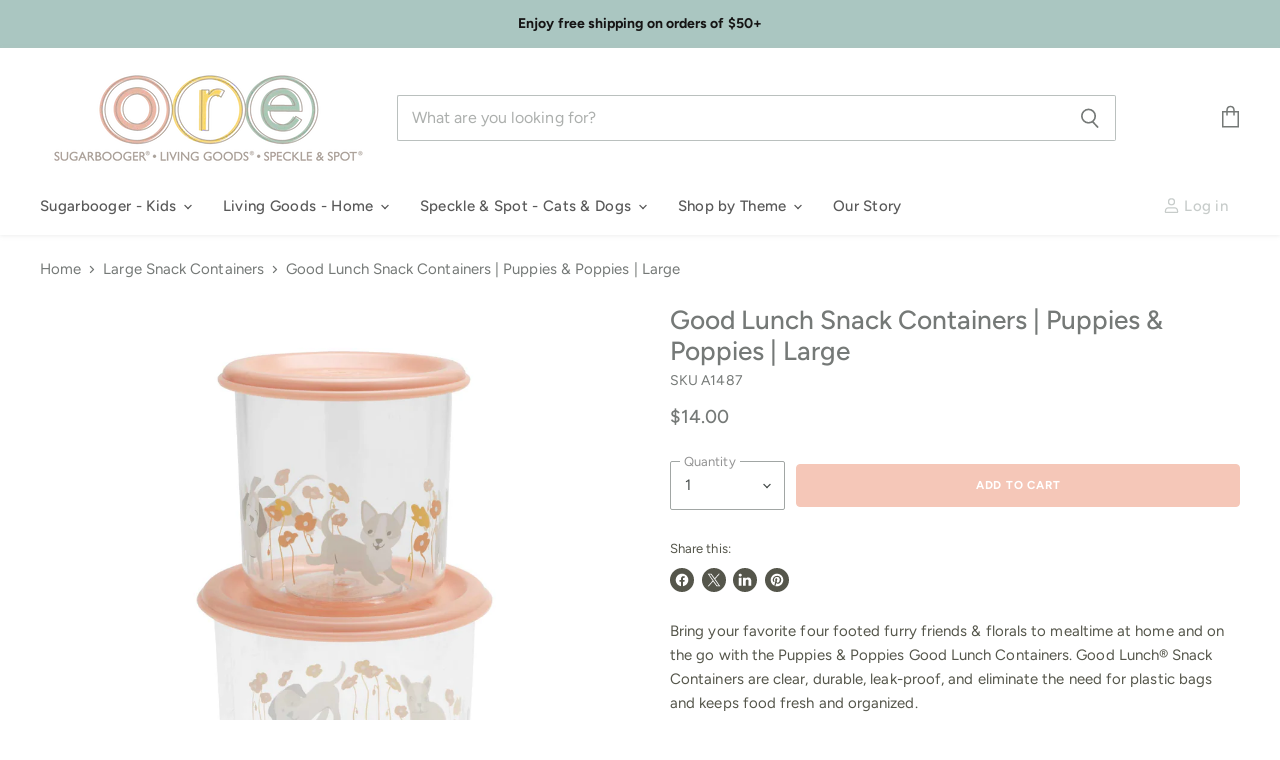

--- FILE ---
content_type: text/html; charset=utf-8
request_url: https://oreoriginals.com/collections/all/products/good-lunch-snack-containers-puppies-poppies-large?view=_recently-viewed
body_size: 1694
content:















  

  
  
  
  
  
  
  
  











<li
  class="productgrid--item  imagestyle--cropped-medium      productitem--emphasis  product-recently-viewed-card  show-actions--mobile"
  data-product-item
  
    data-recently-viewed-card
  
>
  

  
  

<script type="application/json" data-product-data>
    {"id":7619991666931,"title":"Good Lunch Snack Containers | Puppies \u0026 Poppies | Large","handle":"good-lunch-snack-containers-puppies-poppies-large","description":"\u003cp class=\"p1\"\u003eBring your favorite four footed furry friends \u0026amp; florals to mealtime at home and on the go with the Puppies \u0026amp; Poppies Good Lunch Containers. Good Lunch® Snack Containers are clear, durable, leak-proof, and eliminate the need for plastic bags and keeps food fresh and organized.\u003c\/p\u003e\n\u003cmeta charset=\"utf-8\"\u003e\u003cmeta charset=\"utf-8\"\u003e\n\u003cp class=\"p1\"\u003eSize (inches): Container 1: 3.25 dia x 2.875 h and holds 1.50 cups or 300 cc; Container 2: 2.625 dia. x 2.625 h and holds 0.75 cup or 190 cc.\u003c\/p\u003e\n\u003cp class=\"p1\"\u003eDesign Features:\u003c\/p\u003e\n\u003cmeta charset=\"utf-8\"\u003e\n\u003cul\u003e\n\u003cli\u003e\u003cspan\u003eSnack Containers are sold and shipped in a nested set of two\u003c\/span\u003e\u003c\/li\u003e\n\u003cli\u003e\u003cspan\u003eAvoid spills and keeps food fresh with a colorful airtight locking lid\u003c\/span\u003e\u003c\/li\u003e\n\u003cli\u003e\u003cspan\u003eMeasurements on the side so you can measure out formula, ingredients, or snacks\u003c\/span\u003e\u003c\/li\u003e\n\u003cli\u003e\u003cspan\u003eLightweight, airtight construction that is microwavable \u0026amp; freezer safe\u003c\/span\u003e\u003c\/li\u003e\n\u003cli\u003eFood Safe: non-toxic, lead-free, PVC-free and phthalate-free Tritan base and polypropylene lid\u003c\/li\u003e\n\u003c\/ul\u003e\n\u003cp class=\"p1\"\u003eCare:\u003c\/p\u003e\n\u003cul\u003e\n\u003cli\u003eMake sure lid is locked when packing liquids or runny food\u003c\/li\u003e\n\u003cli\u003eRemove lid before using in microwave\u003c\/li\u003e\n\u003cli\u003eDishwasher safe, top rack only\u003c\/li\u003e\n\u003c\/ul\u003e\n\u003cbr\u003e","published_at":"2022-04-05T11:40:34-07:00","created_at":"2022-03-24T14:19:41-07:00","vendor":"Ore' Originals","type":"Good Lunch Snack Containers","tags":["Large Containers","Mealtime","Puppies \u0026 Poppies","Snack Containers","Storage Containers"],"price":1400,"price_min":1400,"price_max":1400,"available":true,"price_varies":false,"compare_at_price":null,"compare_at_price_min":0,"compare_at_price_max":0,"compare_at_price_varies":false,"variants":[{"id":42589094674675,"title":"Default Title","option1":"Default Title","option2":null,"option3":null,"sku":"A1487","requires_shipping":true,"taxable":true,"featured_image":null,"available":true,"name":"Good Lunch Snack Containers | Puppies \u0026 Poppies | Large","public_title":null,"options":["Default Title"],"price":1400,"weight":111,"compare_at_price":null,"inventory_management":"shopify","barcode":"732389038700","requires_selling_plan":false,"selling_plan_allocations":[]}],"images":["\/\/oreoriginals.com\/cdn\/shop\/products\/A1487_Good_Lunch_Cntrs_Large_Puppies_Poppies_01.jpg?v=1648156878","\/\/oreoriginals.com\/cdn\/shop\/products\/A1487_Good_Lunch_Cntrs_Large_Puppies_Poppies_02.jpg?v=1648156886"],"featured_image":"\/\/oreoriginals.com\/cdn\/shop\/products\/A1487_Good_Lunch_Cntrs_Large_Puppies_Poppies_01.jpg?v=1648156878","options":["Title"],"media":[{"alt":null,"id":29614101987571,"position":1,"preview_image":{"aspect_ratio":1.0,"height":2048,"width":2048,"src":"\/\/oreoriginals.com\/cdn\/shop\/products\/A1487_Good_Lunch_Cntrs_Large_Puppies_Poppies_01.jpg?v=1648156878"},"aspect_ratio":1.0,"height":2048,"media_type":"image","src":"\/\/oreoriginals.com\/cdn\/shop\/products\/A1487_Good_Lunch_Cntrs_Large_Puppies_Poppies_01.jpg?v=1648156878","width":2048},{"alt":null,"id":29614102413555,"position":2,"preview_image":{"aspect_ratio":1.0,"height":2048,"width":2048,"src":"\/\/oreoriginals.com\/cdn\/shop\/products\/A1487_Good_Lunch_Cntrs_Large_Puppies_Poppies_02.jpg?v=1648156886"},"aspect_ratio":1.0,"height":2048,"media_type":"image","src":"\/\/oreoriginals.com\/cdn\/shop\/products\/A1487_Good_Lunch_Cntrs_Large_Puppies_Poppies_02.jpg?v=1648156886","width":2048}],"requires_selling_plan":false,"selling_plan_groups":[],"content":"\u003cp class=\"p1\"\u003eBring your favorite four footed furry friends \u0026amp; florals to mealtime at home and on the go with the Puppies \u0026amp; Poppies Good Lunch Containers. Good Lunch® Snack Containers are clear, durable, leak-proof, and eliminate the need for plastic bags and keeps food fresh and organized.\u003c\/p\u003e\n\u003cmeta charset=\"utf-8\"\u003e\u003cmeta charset=\"utf-8\"\u003e\n\u003cp class=\"p1\"\u003eSize (inches): Container 1: 3.25 dia x 2.875 h and holds 1.50 cups or 300 cc; Container 2: 2.625 dia. x 2.625 h and holds 0.75 cup or 190 cc.\u003c\/p\u003e\n\u003cp class=\"p1\"\u003eDesign Features:\u003c\/p\u003e\n\u003cmeta charset=\"utf-8\"\u003e\n\u003cul\u003e\n\u003cli\u003e\u003cspan\u003eSnack Containers are sold and shipped in a nested set of two\u003c\/span\u003e\u003c\/li\u003e\n\u003cli\u003e\u003cspan\u003eAvoid spills and keeps food fresh with a colorful airtight locking lid\u003c\/span\u003e\u003c\/li\u003e\n\u003cli\u003e\u003cspan\u003eMeasurements on the side so you can measure out formula, ingredients, or snacks\u003c\/span\u003e\u003c\/li\u003e\n\u003cli\u003e\u003cspan\u003eLightweight, airtight construction that is microwavable \u0026amp; freezer safe\u003c\/span\u003e\u003c\/li\u003e\n\u003cli\u003eFood Safe: non-toxic, lead-free, PVC-free and phthalate-free Tritan base and polypropylene lid\u003c\/li\u003e\n\u003c\/ul\u003e\n\u003cp class=\"p1\"\u003eCare:\u003c\/p\u003e\n\u003cul\u003e\n\u003cli\u003eMake sure lid is locked when packing liquids or runny food\u003c\/li\u003e\n\u003cli\u003eRemove lid before using in microwave\u003c\/li\u003e\n\u003cli\u003eDishwasher safe, top rack only\u003c\/li\u003e\n\u003c\/ul\u003e\n\u003cbr\u003e"}
  </script>

  <article class="productitem" data-product-item-content>
    <div class="product-recently-viewed-card-time" data-product-handle="good-lunch-snack-containers-puppies-poppies-large">
      <button
        class="product-recently-viewed-card-remove"
        aria-label="close"
        data-remove-recently-viewed
      >
        
                                                                                  <svg class="icon-remove "    aria-hidden="true"    focusable="false"    role="presentation"    xmlns="http://www.w3.org/2000/svg" width="10" height="10" viewBox="0 0 10 10" fill="none">          <title>Remove icon</title>        <path fill-rule="evenodd" clip-rule="evenodd" d="M4.11611 5.00001L0.327286 8.78884L1.21117 9.67272L5 5.88389L8.78883 9.67272L9.67271 8.78884L5.88388 5.00001L9.67271 1.21118L8.78882 0.327301L5 4.11613L1.21117 0.327301L0.327286 1.21118L4.11611 5.00001Z" fill="currentColor"/>    </svg>                                

      </button>
    </div>
    <a
      class="productitem--image-link"
      href="/products/good-lunch-snack-containers-puppies-poppies-large"
      tabindex="-1"
      data-product-page-link
    >
      <figure class="productitem--image" data-product-item-image>
        
          
            
            

  

  <img
    
      src="//oreoriginals.com/cdn/shop/products/A1487_Good_Lunch_Cntrs_Large_Puppies_Poppies_02_384x384.jpg?v=1648156886"
    
    alt=""

    
      data-rimg
      srcset="//oreoriginals.com/cdn/shop/products/A1487_Good_Lunch_Cntrs_Large_Puppies_Poppies_02_384x384.jpg?v=1648156886 1x, //oreoriginals.com/cdn/shop/products/A1487_Good_Lunch_Cntrs_Large_Puppies_Poppies_02_768x768.jpg?v=1648156886 2x, //oreoriginals.com/cdn/shop/products/A1487_Good_Lunch_Cntrs_Large_Puppies_Poppies_02_1152x1152.jpg?v=1648156886 3x, //oreoriginals.com/cdn/shop/products/A1487_Good_Lunch_Cntrs_Large_Puppies_Poppies_02_1536x1536.jpg?v=1648156886 4x"
    

    class="productitem--image-alternate"
    
    
  >




          
          

  

  <img
    
      src="//oreoriginals.com/cdn/shop/products/A1487_Good_Lunch_Cntrs_Large_Puppies_Poppies_01_384x384.jpg?v=1648156878"
    
    alt=""

    
      data-rimg
      srcset="//oreoriginals.com/cdn/shop/products/A1487_Good_Lunch_Cntrs_Large_Puppies_Poppies_01_384x384.jpg?v=1648156878 1x, //oreoriginals.com/cdn/shop/products/A1487_Good_Lunch_Cntrs_Large_Puppies_Poppies_01_768x768.jpg?v=1648156878 2x, //oreoriginals.com/cdn/shop/products/A1487_Good_Lunch_Cntrs_Large_Puppies_Poppies_01_1152x1152.jpg?v=1648156878 3x, //oreoriginals.com/cdn/shop/products/A1487_Good_Lunch_Cntrs_Large_Puppies_Poppies_01_1536x1536.jpg?v=1648156878 4x"
    

    class="productitem--image-primary"
    
    
  >




        

        

<span class="productitem--badge badge--sale"
    data-badge-sales
    style="display: none;"
  >
    
      Special Price
    
  </span>
      </figure>
    </a><div class="productitem--info">
      
        
      

      
        
<div class="productitem--price ">
  <div
    class="price--compare-at visible"
    data-price-compare-at
  >
      <span class="price--spacer"></span>
    
  </div>

  <div class="price--main" data-price>
      
      <span class="money">
        $14.00
      </span>
    
  </div>

  
<div
    class="
      product__unit-price
      hidden
    "
    data-unit-price
  >
    <span class="product__total-quantity" data-total-quantity></span> | <span class="product__unit-price-amount money" data-unit-price-amount></span> / <span class="product__unit-price-measure" data-unit-price-measure>    </span>
  </div>

  
</div>


      

      

      <h2 class="productitem--title">
        <a href="/products/good-lunch-snack-containers-puppies-poppies-large" data-product-page-link>
          Good Lunch Snack Containers | Puppies & Poppies | Large
        </a>
      </h2>

      

      

      

      

      
        <div class="productitem--description">
          <p>Bring your favorite four footed furry friends &amp; florals to mealtime at home and on the go with the Puppies &amp; Poppies Good Lunch Containers....</p>

          
            <a
              href="/products/good-lunch-snack-containers-puppies-poppies-large"
              class="productitem--link"
              data-product-page-link
            >
              View full details
            </a>
          
        </div>
      
    </div>

    
  </article>

  
</li>



--- FILE ---
content_type: text/javascript; charset=utf-8
request_url: https://oreoriginals.com/collections/large-snack-containers/products/good-lunch-snack-containers-puppies-poppies-large.js
body_size: 1058
content:
{"id":7619991666931,"title":"Good Lunch Snack Containers | Puppies \u0026 Poppies | Large","handle":"good-lunch-snack-containers-puppies-poppies-large","description":"\u003cp class=\"p1\"\u003eBring your favorite four footed furry friends \u0026amp; florals to mealtime at home and on the go with the Puppies \u0026amp; Poppies Good Lunch Containers. Good Lunch® Snack Containers are clear, durable, leak-proof, and eliminate the need for plastic bags and keeps food fresh and organized.\u003c\/p\u003e\n\u003cmeta charset=\"utf-8\"\u003e\u003cmeta charset=\"utf-8\"\u003e\n\u003cp class=\"p1\"\u003eSize (inches): Container 1: 3.25 dia x 2.875 h and holds 1.50 cups or 300 cc; Container 2: 2.625 dia. x 2.625 h and holds 0.75 cup or 190 cc.\u003c\/p\u003e\n\u003cp class=\"p1\"\u003eDesign Features:\u003c\/p\u003e\n\u003cmeta charset=\"utf-8\"\u003e\n\u003cul\u003e\n\u003cli\u003e\u003cspan\u003eSnack Containers are sold and shipped in a nested set of two\u003c\/span\u003e\u003c\/li\u003e\n\u003cli\u003e\u003cspan\u003eAvoid spills and keeps food fresh with a colorful airtight locking lid\u003c\/span\u003e\u003c\/li\u003e\n\u003cli\u003e\u003cspan\u003eMeasurements on the side so you can measure out formula, ingredients, or snacks\u003c\/span\u003e\u003c\/li\u003e\n\u003cli\u003e\u003cspan\u003eLightweight, airtight construction that is microwavable \u0026amp; freezer safe\u003c\/span\u003e\u003c\/li\u003e\n\u003cli\u003eFood Safe: non-toxic, lead-free, PVC-free and phthalate-free Tritan base and polypropylene lid\u003c\/li\u003e\n\u003c\/ul\u003e\n\u003cp class=\"p1\"\u003eCare:\u003c\/p\u003e\n\u003cul\u003e\n\u003cli\u003eMake sure lid is locked when packing liquids or runny food\u003c\/li\u003e\n\u003cli\u003eRemove lid before using in microwave\u003c\/li\u003e\n\u003cli\u003eDishwasher safe, top rack only\u003c\/li\u003e\n\u003c\/ul\u003e\n\u003cbr\u003e","published_at":"2022-04-05T11:40:34-07:00","created_at":"2022-03-24T14:19:41-07:00","vendor":"Ore' Originals","type":"Good Lunch Snack Containers","tags":["Large Containers","Mealtime","Puppies \u0026 Poppies","Snack Containers","Storage Containers"],"price":1400,"price_min":1400,"price_max":1400,"available":true,"price_varies":false,"compare_at_price":null,"compare_at_price_min":0,"compare_at_price_max":0,"compare_at_price_varies":false,"variants":[{"id":42589094674675,"title":"Default Title","option1":"Default Title","option2":null,"option3":null,"sku":"A1487","requires_shipping":true,"taxable":true,"featured_image":null,"available":true,"name":"Good Lunch Snack Containers | Puppies \u0026 Poppies | Large","public_title":null,"options":["Default Title"],"price":1400,"weight":111,"compare_at_price":null,"inventory_management":"shopify","barcode":"732389038700","requires_selling_plan":false,"selling_plan_allocations":[]}],"images":["\/\/cdn.shopify.com\/s\/files\/1\/0444\/6450\/4993\/products\/A1487_Good_Lunch_Cntrs_Large_Puppies_Poppies_01.jpg?v=1648156878","\/\/cdn.shopify.com\/s\/files\/1\/0444\/6450\/4993\/products\/A1487_Good_Lunch_Cntrs_Large_Puppies_Poppies_02.jpg?v=1648156886"],"featured_image":"\/\/cdn.shopify.com\/s\/files\/1\/0444\/6450\/4993\/products\/A1487_Good_Lunch_Cntrs_Large_Puppies_Poppies_01.jpg?v=1648156878","options":[{"name":"Title","position":1,"values":["Default Title"]}],"url":"\/products\/good-lunch-snack-containers-puppies-poppies-large","media":[{"alt":null,"id":29614101987571,"position":1,"preview_image":{"aspect_ratio":1.0,"height":2048,"width":2048,"src":"https:\/\/cdn.shopify.com\/s\/files\/1\/0444\/6450\/4993\/products\/A1487_Good_Lunch_Cntrs_Large_Puppies_Poppies_01.jpg?v=1648156878"},"aspect_ratio":1.0,"height":2048,"media_type":"image","src":"https:\/\/cdn.shopify.com\/s\/files\/1\/0444\/6450\/4993\/products\/A1487_Good_Lunch_Cntrs_Large_Puppies_Poppies_01.jpg?v=1648156878","width":2048},{"alt":null,"id":29614102413555,"position":2,"preview_image":{"aspect_ratio":1.0,"height":2048,"width":2048,"src":"https:\/\/cdn.shopify.com\/s\/files\/1\/0444\/6450\/4993\/products\/A1487_Good_Lunch_Cntrs_Large_Puppies_Poppies_02.jpg?v=1648156886"},"aspect_ratio":1.0,"height":2048,"media_type":"image","src":"https:\/\/cdn.shopify.com\/s\/files\/1\/0444\/6450\/4993\/products\/A1487_Good_Lunch_Cntrs_Large_Puppies_Poppies_02.jpg?v=1648156886","width":2048}],"requires_selling_plan":false,"selling_plan_groups":[]}